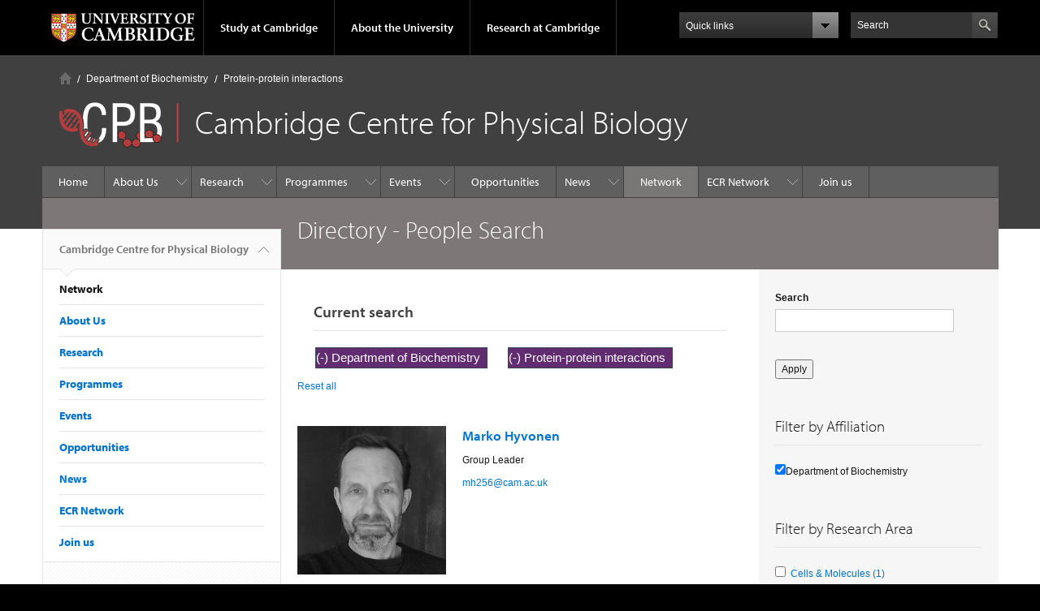

--- FILE ---
content_type: text/html; charset=utf-8
request_url: https://www.physbiol.cam.ac.uk/directory/people-search/affiliation/department-of-biochemistry/research-topic/protein-protein-interactions
body_size: 10606
content:
<!DOCTYPE html>

<html xmlns="http://www.w3.org/1999/xhtml" lang="en"
      dir="ltr" 
  xmlns:content="http://purl.org/rss/1.0/modules/content/"
  xmlns:dc="http://purl.org/dc/terms/"
  xmlns:foaf="http://xmlns.com/foaf/0.1/"
  xmlns:og="http://ogp.me/ns#"
  xmlns:rdfs="http://www.w3.org/2000/01/rdf-schema#"
  xmlns:sioc="http://rdfs.org/sioc/ns#"
  xmlns:sioct="http://rdfs.org/sioc/types#"
  xmlns:skos="http://www.w3.org/2004/02/skos/core#"
  xmlns:xsd="http://www.w3.org/2001/XMLSchema#" class="no-js">

<head>

  <meta http-equiv="Content-Type" content="text/html; charset=utf-8" />
<meta http-equiv="X-UA-Compatible" content="IE=edge" />
<link rel="shortcut icon" href="https://www.physbiol.cam.ac.uk/profiles/cambridge/themes/cambridge_theme/favicon.ico" type="image/vnd.microsoft.icon" />
<link rel="apple-touch-icon" href="https://www.physbiol.cam.ac.uk/profiles/cambridge/themes/cambridge_theme/apple-touch-icon.png" type="image/png" />
<meta name="generator" content="Drupal 7 (https://www.drupal.org)" />
<link rel="canonical" href="https://www.physbiol.cam.ac.uk/directory/people-search/affiliation/department-of-biochemistry/research-topic/protein-protein-interactions" />
<link rel="shortlink" href="https://www.physbiol.cam.ac.uk/directory/people-search/affiliation/department-of-biochemistry/research-topic/protein-protein-interactions" />
<meta name="dcterms.title" content="Directory - People Search" />
<meta name="dcterms.type" content="Text" />
<meta name="dcterms.format" content="text/html" />
<meta name="dcterms.identifier" content="https://www.physbiol.cam.ac.uk/directory/people-search/affiliation/department-of-biochemistry/research-topic/protein-protein-interactions" />

  <title>Directory - People Search | Cambridge Centre for Physical Biology</title>

  <meta name="viewport" content="width=device-width, initial-scale=1.0"/>

  <link type="text/css" rel="stylesheet" href="https://www.physbiol.cam.ac.uk/sites/default/files/css/css_xE-rWrJf-fncB6ztZfd2huxqgxu4WO-qwma6Xer30m4.css" media="all" />
<link type="text/css" rel="stylesheet" href="https://www.physbiol.cam.ac.uk/sites/default/files/css/css_r5No86C7sS9q1aPrkHlGoRNW_ZjNc8GOaZj32oS4xm4.css" media="all" />
<link type="text/css" rel="stylesheet" href="https://www.physbiol.cam.ac.uk/sites/default/files/css/css_6JUwF5RFCv47ETHxZ0-uB9UL9_oiZIWkMgrNvx7D8Y0.css" media="all" />
<link type="text/css" rel="stylesheet" href="https://www.physbiol.cam.ac.uk/sites/default/files/css/css_TZBLxdg3N2UduQtOE2dgRSFMCkFG-NWJk6_hB1tAgag.css" media="all" />
<link type="text/css" rel="stylesheet" href="https://www.physbiol.cam.ac.uk/sites/default/files/css/css_k7D4uz8B_hr7ccvVlo41jgv1ijes3iqaIKRGr7ThA44.css" media="all" />

  <script type="text/javascript" src="//use.typekit.com/hyb5bko.js"></script>
  <script type="text/javascript">try {
      Typekit.load();
    } catch (e) {
    }</script>
  <script type="text/javascript">document.documentElement.className += " js";</script>

</head>

<body class="html not-front not-logged-in no-sidebars page-directory page-directory-people-search page-directory-people-search-affiliation page-directory-people-search-affiliation-department-of-biochemistry page-directory-people-search-affiliation-department-of-biochemistry-research-topic page-directory-people-search-affiliation-department-of-biochemistry-research-topic-protein-protein-interactions campl-theme-7" >

<!--[if lt IE 7]>
<div class="lt-ie9 lt-ie8 lt-ie7">
<![endif]-->
<!--[if IE 7]>
<div class="lt-ie9 lt-ie8">
<![endif]-->
<!--[if IE 8]>
<div class="lt-ie9">
<![endif]-->

<a href="#page-content" class="campl-skipTo">skip to content</a>

<noscript aria-hidden="true"><iframe src="https://www.googletagmanager.com/ns.html?id=GTM-55Z5753D" height="0" width="0" style="display:none;visibility:hidden"></iframe></noscript>


<div class="campl-row campl-global-header">
  <div class="campl-wrap clearfix">
    <div class="campl-header-container campl-column8" id="global-header-controls">
      <a href="https://www.cam.ac.uk" class="campl-main-logo">
        <img alt="University of Cambridge" src="/profiles/cambridge/themes/cambridge_theme/images/interface/main-logo-small.png"/>
      </a>

      <ul class="campl-unstyled-list campl-horizontal-navigation campl-global-navigation clearfix">
        <li>
          <a href="#study-with-us">Study at Cambridge</a>
        </li>
        <li>
          <a href="#about-the-university">About the University</a>
        </li>
        <li>
          <a href="https://www.cam.ac.uk/research?ucam-ref=global-header" class="campl-no-drawer">Research at Cambridge</a>
        </li>
      </ul>
    </div>

    <div class="campl-column2">
      <div class="campl-quicklinks">
      </div>
    </div>

    <div class="campl-column2">

      <div class="campl-site-search" id="site-search-btn">

        <label for="header-search" class="hidden">Search site</label>

        <div class="campl-search-input">
          <form action="https://search.cam.ac.uk/web" method="get">
            <input id="header-search" type="text" title="Search" name="query" value="" placeholder="Search"/>

            
            <input type="image" alt="Search" class="campl-search-submit"
                   src="/profiles/cambridge/themes/cambridge_theme/images/interface/btn-search-header.png"/>
          </form>
        </div>
      </div>

    </div>
  </div>
</div>
<div class="campl-row campl-global-header campl-search-drawer">
  <div class="campl-wrap clearfix">
    <form class="campl-site-search-form" id="site-search-container" action="https://search.cam.ac.uk/web" method="get">
      <div class="campl-search-form-wrapper clearfix">
        <input type="text" class="text" title="Search" name="query" value="" placeholder="Search"/>

        
        <input type="image" alt="Search" class="campl-search-submit"
               src="/profiles/cambridge/themes/cambridge_theme/images/interface/btn-search.png"/>
      </div>
    </form>
  </div>
</div>

<div class="campl-row campl-global-navigation-drawer">

  <div class="campl-wrap clearfix">
    <div class="campl-column12 campl-home-link-container">
      <a href="">Home</a>
    </div>
  </div>
  <div class="campl-wrap clearfix">
    <div class="campl-column12 campl-global-navigation-mobile-list campl-global-navigation-list">
      <div class="campl-global-navigation-outer clearfix" id="study-with-us">
        <ul class="campl-unstyled-list campl-global-navigation-header-container ">
          <li><a href="https://www.cam.ac.uk/study-at-cambridge?ucam-ref=global-header">Study at Cambridge</a></li>
        </ul>
        <div class="campl-column4">
          <ul
            class="campl-global-navigation-container campl-unstyled-list campl-global-navigation-secondary-with-children">
            <li>
              <a href="https://www.undergraduate.study.cam.ac.uk/?ucam-ref=global-header">Undergraduate</a>
              <ul class="campl-global-navigation-tertiary campl-unstyled-list">
                <li>
                  <a href="https://www.undergraduate.study.cam.ac.uk/courses?ucam-ref=global-header">Undergraduate courses</a>
                </li>
                <li>
                  <a href="https://www.undergraduate.study.cam.ac.uk/applying?ucam-ref=global-header">Applying</a>
                </li>
                <li>
                  <a href="https://www.undergraduate.study.cam.ac.uk/events?ucam-ref=global-header">Events and open days</a>
                </li>
                <li>
                  <a href="https://www.undergraduate.study.cam.ac.uk/finance?ucam-ref=global-header">Fees and finance</a>
                </li>
              </ul>
            </li>
          </ul>
        </div>
        <div class="campl-column4">
          <ul
            class="campl-global-navigation-container campl-unstyled-list campl-global-navigation-secondary-with-children">
            <li>
              <a href="https://www.postgraduate.study.cam.ac.uk/?ucam-ref=global-header">Postgraduate</a>
              <ul class="campl-global-navigation-tertiary campl-unstyled-list">
                <li>
                  <a href="https://www.postgraduate.study.cam.ac.uk/courses?ucam-ref=global-header">Postgraduate courses</a>
                </li>
                <li>
                  <a href="https://www.postgraduate.study.cam.ac.uk/application-process/how-do-i-apply?ucam-ref=global-header">How to apply</a>
		</li>
                <li>
                  <a href="https://www.postgraduate.study.cam.ac.uk/events?ucam-ref=global-header">Postgraduate events</a>
                </li>		      
                <li>
		  <a href="https://www.postgraduate.study.cam.ac.uk/funding?ucam-ref=global-header">Fees and funding</a>
		</li>
              </ul>
            </li>
          </ul>
        </div>
        <div class="campl-column4">
          <ul class="campl-global-navigation-container campl-unstyled-list last">
            <li>
              <a href="https://www.internationalstudents.cam.ac.uk/?ucam-ref=global-header">International
                students</a>
            </li>
            <li>
              <a href="https://www.ice.cam.ac.uk/?ucam-ref=global-header">Continuing education</a>
            </li>
            <li>
              <a href="https://www.epe.admin.cam.ac.uk/?ucam-ref=global-header">Executive and professional education</a>
            </li>
            <li>
              <a href="https://www.educ.cam.ac.uk/?ucam-ref=global-header">Courses in education</a>
            </li>
          </ul>
        </div>
      </div>

      <div class="campl-global-navigation-outer clearfix" id="about-the-university">
        <ul class="campl-global-navigation-header-container campl-unstyled-list">
          <li><a href="https://www.cam.ac.uk/about-the-university?ucam-ref=global-header">About the University</a></li>
        </ul>
        <div class="campl-column4">
          <ul class="campl-global-navigation-container campl-unstyled-list">
            <li>
              <a href="https://www.cam.ac.uk/about-the-university/how-the-university-and-colleges-work?ucam-ref=global-header">How the
                University and Colleges work</a>
            </li>
            <li>
              <a href="https://www.cam.ac.uk/about-the-university/term-dates-and-calendars?ucam-ref=global-header">Term dates and calendars</a>
            </li>
            <li>
              <a href="https://www.cam.ac.uk/about-the-university/history?ucam-ref=global-header">History</a>
            </li>
            <li>
              <a href="https://map.cam.ac.uk/?ucam-ref=global-header">Map</a>
            </li>
            <li>
              <a href="https://www.cam.ac.uk/about-the-university/visiting-the-university?ucam-ref=global-header">Visiting the University</a>
            </li>
          </ul>
        </div>
        <div class="campl-column4">
          <ul class="campl-global-navigation-container campl-unstyled-list">
            <li>
              <a href="https://www.cam.ac.uk/about-the-university/annual-reports?ucam-ref=global-header">Annual reports</a>
            </li>
            <li>
              <a href="https://www.equality.admin.cam.ac.uk/?ucam-ref=global-header">Equality and diversity</a>
            </li>
            <li>
              <a href="https://www.cam.ac.uk/news?ucam-ref=global-header">News</a>
            </li>
            <li>
              <a href="https://www.cam.ac.uk/a-global-university?ucam-ref=global-header">A global university</a>
            </li>
          </ul>
        </div>
        <div class="campl-column4">
          <ul class="campl-global-navigation-container campl-unstyled-list">
            <li>
              <a href="https://www.admin.cam.ac.uk/whatson/?ucam-ref=global-header">Events</a>
            </li>
            <li>
              <a href="https://www.cam.ac.uk/public-engagement?ucam-ref=global-header">Public engagement</a>
            </li>
            <li>
              <a href="https://www.jobs.cam.ac.uk/">Jobs</a>
            </li>
            <li>
              <a href="https://www.philanthropy.cam.ac.uk/?ucam-ref=global-header">Give to Cambridge</a>
            </li>
          </ul>
        </div>
      </div>

      <div class="campl-global-navigation-outer clearfix" id="our-research">
        <ul class="campl-global-navigation-header-container campl-unstyled-list">
          <li><a href="">Research at Cambridge</a></li>
        </ul>
      </div>
    </div>

    <ul class="campl-unstyled-list campl-quicklinks-list campl-global-navigation-container ">
      <li>
        <a href="https://www.cam.ac.uk/for-staff?ucam-ref=global-quick-links">For staff</a>
      </li>
      <li>
        <a href="https://www.cambridgestudents.cam.ac.uk/?ucam-ref=global-quick-links">For Cambridge students</a>
      </li>
      <li>
        <a href="https://www.alumni.cam.ac.uk/?ucam-ref=global-quick-links">For alumni</a>
      </li>
	  <li>
        <a href="https://www.research-operations.admin.cam.ac.uk/?ucam-ref=global-quick-links">For our researchers</a>
      </li>
      <li>
        <a href="https://www.cam.ac.uk/business-and-enterprise?ucam-ref=global-quick-links">Business and enterprise</a>
      </li>
      <li>
        <a href="https://www.cam.ac.uk/colleges-and-departments?ucam-ref=global-quick-links">Colleges &amp; departments</a>
      </li>
	  <li>
        <a href="https://www.cam.ac.uk/email-and-phone-search?ucam-ref=global-quick-links">Email &amp; phone search</a>
      </li>
      <li>
        <a href="https://www.philanthropy.cam.ac.uk/?ucam-ref=global-quick-links">Give to Cambridge</a>
      </li>
      <li>
        <a href="https://www.libraries.cam.ac.uk/?ucam-ref=global-quick-links">Libraries</a>
      </li>
      <li>
        <a href="https://www.museums.cam.ac.uk/?ucam-ref=global-quick-links">Museums &amp; collections</a>
      </li>
    </ul>
  </div>
</div>

<div class="campl-row campl-page-header campl-section-page">
  <div class="campl-wrap clearfix">
    <div class="campl-column12">
      <div class="campl-content-container campl-co-branding-container">

        <div class="campl-breadcrumb" id="breadcrumb"><ul class="campl-unstyled-list campl-horizontal-navigation clearfix"><li class="first-child"><a href="/" class="campl-home ir">Home</a></li><li><a href="/directory/people-search/affiliation/department-of-biochemistry">Department of Biochemistry</a></li><li>Protein-protein interactions</li></ul></div>
                          
                  <img src="https://www.physbiol.cam.ac.uk/sites/default/files/logo_cpb_color_blackbg_16_vertical_bar_0.png" class="campl-co-branding-logo" alt=""/>
        
                  <p class="campl-page-title">
                  Cambridge Centre for Physical Biology                            </p>
        
        
      </div>
    </div>
  </div>
</div>

  <div class="campl-row campl-page-header">
    <div class="campl-wrap">
        <div class="region region-horizontal-navigation">
    <div id="block-menu-block-1" class="block block-menu-block">

  
  
  
  <div>
    <div class="menu-block-wrapper menu-block-1 menu-name-main-menu parent-mlid-0 menu-level-1">
  <div class="campl-wrap clearfix campl-local-navigation"><div class="campl-local-navigation-container"><ul class="campl-unstyled-list"><li class="first leaf menu-mlid-289"><a href="/" title="">Home</a></li>
<li class="expanded menu-mlid-4713"><a href="/committee" title="">About Us</a><ul class="campl-unstyled-list local-dropdown-menu"><li class="first leaf menu-mlid-4609"><a href="/committee">Committee</a></li>
<li class="leaf menu-mlid-4608"><a href="/cambridge-campus">Institutes &amp; Departments</a></li>
<li class="last leaf menu-mlid-25091"><a href="/contact-us">Contact Us</a></li>
</ul></li>
<li class="expanded menu-mlid-4714"><a href="/research-areas" title="">Research</a><ul class="campl-unstyled-list local-dropdown-menu"><li class="first leaf menu-mlid-4516"><a href="/research-areas">Research Areas</a></li>
<li class="last expanded menu-mlid-4700"><a href="/publications-listed-members" title="">Publications</a><ul class="campl-unstyled-list local-dropdown-menu"><li class="first collapsed menu-mlid-4700"><a href="/publications-listed-members" title="">Publications overview</a></li>
<li class="leaf menu-mlid-11661"><a href="/publications-listed-members/2021">2021</a></li>
<li class="last leaf menu-mlid-11671"><a href="/publications-listed-members/2020">2020</a></li>
</ul></li>
</ul></li>
<li class="expanded menu-mlid-4510"><a href="/open-calls" title="">Programmes</a><ul class="campl-unstyled-list local-dropdown-menu"><li class="first expanded menu-mlid-25161"><a href="/open-calls">Open Calls</a><ul class="campl-unstyled-list local-dropdown-menu"><li class="first collapsed menu-mlid-25161"><a href="/open-calls">Open Calls overview</a></li>
<li class="leaf menu-mlid-25151"><a href="/open-calls/call-1-day-workshops">Call for 1-day workshops</a></li>
<li class="last leaf menu-mlid-4710"><a href="/open-calls/sponsorship-physical-biology-seminars-2026">Seminars Sponsorship</a></li>
</ul></li>
<li class="expanded menu-mlid-11431"><a href="/past-calls">Past calls</a><ul class="campl-unstyled-list local-dropdown-menu"><li class="first collapsed menu-mlid-11431"><a href="/past-calls">Past calls overview</a></li>
<li class="expanded menu-mlid-17881"><a href="/past-calls/cpb-summer-studentships-2023">CPB Summer Studentships 2024</a><ul class="menu"><li class="first collapsed menu-mlid-17881"><a href="/past-calls/cpb-summer-studentships-2023">CPB Summer Studentships 2024 overview</a></li>
<li class="last leaf menu-mlid-17891"><a href="/open-calls/cpb-summer-studentships-2023/undergraduate-projects-2023">Undergraduate Projects 2023</a></li>
</ul></li>
<li class="leaf menu-mlid-17871"><a href="/past-calls/phd-students-and-postdocs-prizes-2023">PhD Students and Postdocs Prizes 2023</a></li>
<li class="expanded menu-mlid-13171"><a href="/past-calls/student-and-postdoc-prizes-2021">Student and Postdoc Prizes 2021</a><ul class="menu"><li class="first collapsed menu-mlid-13171"><a href="/past-calls/student-and-postdoc-prizes-2021">Student and Postdoc Prizes 2021 overview</a></li>
<li class="last expanded menu-mlid-14161"><a href="/past-calls/student-and-postdoc-prizes-2021/prizes-winners-2021">Prizes winners 2021</a><ul class="menu"><li class="first collapsed menu-mlid-14161"><a href="/past-calls/student-and-postdoc-prizes-2021/prizes-winners-2021">Prizes winners 2021 overview</a></li>
<li class="leaf menu-mlid-14171"><a href="/past-calls/student-and-postdoc-prizes-2021/prizes-winners-2021/gea-van-de-kerkhof">Gea van de Kerkhof</a></li>
<li class="leaf menu-mlid-14191"><a href="/past-calls/student-and-postdoc-prizes-2021/prizes-winners-2021/eva-kreysing">Eva Kreysing</a></li>
<li class="last leaf menu-mlid-14181"><a href="/past-calls/student-and-postdoc-prizes-2021/prizes-winners-2021/wolfram-ponisch">Wolfram Pönisch</a></li>
</ul></li>
</ul></li>
<li class="expanded menu-mlid-13131"><a href="/past-calls/pump-priming-grants-2021">Pump Priming Grants 2021</a><ul class="menu"><li class="first collapsed menu-mlid-13131"><a href="/past-calls/pump-priming-grants-2021">Pump Priming Grants 2021 overview</a></li>
<li class="last leaf menu-mlid-14151"><a href="/past-calls/pump-priming-grants-2021/pump-priming-grants-winners-2021">Pump Priming Grants winners 2021</a></li>
</ul></li>
<li class="expanded menu-mlid-4705"><a href="/past-calls/undergraduate-summer-studentships-2021">Summer Studentships 2021</a><ul class="menu"><li class="first collapsed menu-mlid-4705"><a href="/past-calls/undergraduate-summer-studentships-2021">Summer Studentships 2021 overview</a></li>
<li class="leaf menu-mlid-13201"><a href="/past-calls/undergraduate-summer-studentships/students-feeback-2021">Students feeback - 2021</a></li>
<li class="leaf menu-mlid-13121"><a href="/past-calls/undergraduate-summer-studentships/undergraduate-studenthips-results-2021">Results 2021</a></li>
<li class="last leaf menu-mlid-13061"><a href="/past-calls/undergraduate-summer-studentships/projects-2021">Projects 2021</a></li>
</ul></li>
<li class="expanded menu-mlid-4515"><a href="/past-calls/student-postdoc-prizes-2020">Student &amp; Postdoc Prizes 2020</a><ul class="menu"><li class="first collapsed menu-mlid-4515"><a href="/past-calls/student-postdoc-prizes-2020">Student &amp; Postdoc Prizes 2020 overview</a></li>
<li class="last expanded menu-mlid-11591"><a href="/past-calls/student-postdoc-prizes-2020/phd-prizes-winners-2020">PhD Prizes winners 2020</a><ul class="menu"><li class="first collapsed menu-mlid-11591"><a href="/past-calls/student-postdoc-prizes-2020/phd-prizes-winners-2020">PhD Prizes winners 2020 overview</a></li>
<li class="leaf menu-mlid-11571"><a href="/past-calls/student-postdoc-prizes-2020/phd-prizes-winners-2020/maximilian-jakobs-phd-prize-2020">Max Jakobs</a></li>
<li class="leaf menu-mlid-11561"><a href="/past-calls/student-postdoc-prizes-2020/phd-prizes-winners-2020/anna-lippert-phd-prize-2020">Anna Lippert</a></li>
<li class="last leaf menu-mlid-11581"><a href="/past-calls/student-postdoc-prizes-2020/phd-prizes-winners-2020/alexander-ohmann-phd-prize-2020">Alexander Ohmann</a></li>
</ul></li>
</ul></li>
<li class="expanded menu-mlid-4514"><a href="/past-calls/pump-priming-grants-2020">Pump Priming Grants 2020</a><ul class="menu"><li class="first collapsed menu-mlid-4514"><a href="/past-calls/pump-priming-grants-2020">Pump Priming Grants 2020 overview</a></li>
<li class="last leaf menu-mlid-11551"><a href="/past-calls/pump-priming-grants-2020/pump-priming-grants-winners-2020">Pump Priming Grants winners 2020</a></li>
</ul></li>
<li class="last leaf menu-mlid-5581"><a href="/past-calls/logo-competition">Logo Competition</a></li>
</ul></li>
<li class="last leaf menu-mlid-25131"><a href="/cpb-phd-and-postdoc-prizes-2026">Prizes</a></li>
</ul></li>
<li class="expanded menu-mlid-4698"><a href="/upcoming-events" title="">Events</a><ul class="campl-unstyled-list local-dropdown-menu"><li class="first leaf menu-mlid-4718"><a href="/upcoming-events">Upcoming Events</a></li>
<li class="last expanded menu-mlid-4717"><a href="/past-events">Past Events</a><ul class="campl-unstyled-list local-dropdown-menu"><li class="first collapsed menu-mlid-4717"><a href="/past-events">Past Events overview</a></li>
<li class="leaf menu-mlid-19721"><a href="/past-events/cpb-seminars">CPB Seminars</a></li>
<li class="expanded menu-mlid-19731"><a href="/past-events/cpb-symposia">CPB Symposia</a><ul class="menu"><li class="first last collapsed menu-mlid-19731"><a href="/past-events/cpb-symposia">CPB Symposia overview</a></li>
</ul></li>
<li class="leaf menu-mlid-17971"><a href="/past-events/physics-of-life-2023">Physics of Life 2023</a></li>
<li class="leaf menu-mlid-25081"><a href="/past-events/physics-of-living-matter-symposium">Physics of Living Matter Symposium</a></li>
<li class="last expanded menu-mlid-17851"><a href="/past-events/interdisciplinary-workshop-stem-cells-ceb-and-cpb">Interdisciplinary Workshop</a><ul class="menu"><li class="first collapsed menu-mlid-17851"><a href="/past-events/interdisciplinary-workshop-stem-cells-ceb-and-cpb">Interdisciplinary Workshop overview</a></li>
<li class="last leaf menu-mlid-17901"><a href="/past-events/where-cell-biology-physics-and-sensors-meet-3-day-interdisciplinary-workshop/projects">Projects selected</a></li>
</ul></li>
</ul></li>
</ul></li>
<li class="leaf menu-mlid-4701"><a href="/jobs-and-funding-opportunities">Opportunities</a></li>
<li class="expanded menu-mlid-290"><a href="/news" title="">News</a><ul class="campl-unstyled-list local-dropdown-menu"><li class="first collapsed menu-mlid-290"><a href="/news" title="">News overview</a></li>
<li class="last leaf menu-mlid-25163"><a href="/news/newsletters">Newsletters</a></li>
</ul></li>
<li class="leaf active-trail menu-mlid-11471 active campl-current-page"><a href="/directory/people-search" title="" class="active-trail active campl-selected">Network</a></li>
<li class="expanded menu-mlid-17961"><a href="/early-career-researchers-network">ECR Network</a><ul class="campl-unstyled-list local-dropdown-menu"><li class="first collapsed menu-mlid-17961"><a href="/early-career-researchers-network">ECR Network overview</a></li>
<li class="last leaf menu-mlid-25168"><a href="/early-career-researchers-network/ecr-social">ECR Social</a></li>
</ul></li>
<li class="last leaf menu-mlid-4699"><a href="/cpb-registration">Join us</a></li>
</ul></div></div></div>
  </div>

</div>
  </div>
    </div>
  </div>


  <div class="campl-row campl-page-header">
    <div class="campl-wrap clearfix campl-page-sub-title campl-recessed-sub-title">
              <div class="campl-column3 campl-spacing-column">
          &nbsp;
        </div>
      
      <div class="campl-column9">
        <div class="campl-content-container clearfix contextual-links-region">
                    <h1 class="campl-sub-title">Directory - People Search </h1>
                  </div>
      </div>
    </div>
  </div>

  <div class="campl-row campl-content
    campl-recessed-content">
    <div class="campl-wrap clearfix">
              <div class="campl-column3">
          <div class="campl-tertiary-navigation">
              <div class="region region-left-navigation">
    <div id="block-menu-block-2" class="block block-menu-block">

  
  
  
  <div>
    <div class="menu-block-wrapper menu-block-2 menu-name-main-menu parent-mlid-0 menu-level-1">
  <div class="campl-tertiary-navigation-structure"><ul class="campl-unstyled-list campl-vertical-breadcrumb"><li class="first leaf menu-mlid-289"><a href="/" title="">Cambridge Centre for Physical Biology<span class="campl-vertical-breadcrumb-indicator"></span></a></li></ul><ul class="campl-unstyled-list campl-vertical-breadcrumb-navigation"><li class="leaf active-trail menu-mlid-11471 active campl-selected"><a href="/directory/people-search" title="" class="active-trail active">Network</a></li>
<li class="expanded menu-mlid-4713"><a href="/committee" title="">About Us</a></li>
<li class="expanded menu-mlid-4714"><a href="/research-areas" title="">Research</a></li>
<li class="expanded menu-mlid-4510"><a href="/open-calls" title="">Programmes</a></li>
<li class="expanded menu-mlid-4698"><a href="/upcoming-events" title="">Events</a></li>
<li class="leaf menu-mlid-4701"><a href="/jobs-and-funding-opportunities">Opportunities</a></li>
<li class="expanded menu-mlid-290"><a href="/news" title="">News</a></li>
<li class="expanded menu-mlid-17961"><a href="/early-career-researchers-network">ECR Network</a></li>
<li class="last leaf menu-mlid-4699"><a href="/cpb-registration">Join us</a></li>
</ul></div></div>
  </div>

</div>
  </div>
          </div>
        </div>
                            <div class="campl-column6 campl-main-content" id="page-content">

          <div class="">

            
                                      
              <div class="region region-content">
    <div id="block-current-search-current-people-search" class="block block-current-search campl-content-container">

  
      <div class="campl-content-container">
      <div class="campl-heading-container">
        <h2>Current search</h2>
      </div>
    </div>
  
  
  <div>
    <div class="current-search-item current-search-item-active current-search-item-active-items"><div class="item-list"><ul class=""><li class="active first"><a href="/directory/people-search/research-topic/protein-protein-interactions" rel="nofollow" class="active">(-) <span class="element-invisible"> Remove Department of Biochemistry filter </span></a>Department of Biochemistry</li>
<li class="active active last"><a href="/directory/people-search/affiliation/department-of-biochemistry" rel="nofollow" class="active">(-) <span class="element-invisible"> Remove Protein-protein interactions filter </span></a>Protein-protein interactions</li>
</ul></div></div><div class="current-search-item current-search-item-text current-search-item-reset-link"><a href="/directory/people-search">Reset all</a></div>  </div>

</div>
<div id="block-system-main" class="block block-system">

  
  
  
  <div>
    <div class="view view-directory-people-faceted-search view-id-directory_people_faceted_search view-display-id-page view-dom-id-8c83abb924c6b1cc48116bd179fbae12">
        
  
  
      <div class="view-content">
      

    <div class="views-row views-row-1 views-row-odd views-row-first views-row-last">
      
  <div class="views-field views-field-rendered-entity">        <span class="field-content"><div  about="/staff/marko-hyvonen" typeof="sioc:Item foaf:Document" class="ds-2col node node-staff-profile view-mode-alt_staff_list campl-content-container clearfix">

  
  <div class="group-left campl-column4">
    <div class="field field-name-field-sd-staff-photo field-type-image field-label-hidden"><div class="field-items"><div class="field-item even"><a href="/staff/marko-hyvonen"><img typeof="foaf:Image" class="campl-scale-with-grid" src="https://www.physbiol.cam.ac.uk/sites/default/files/styles/inline/public/images/profile/marko_hyvonen.jpg?itok=9VZfZzRe" alt="" /></a></div></div></div>  </div>

  <div class="group-right campl-column8">
    <div class="campl-side-padding"><div class="field field-name-title field-type-ds field-label-hidden"><div class="field-items"><div class="field-item even" property="dc:title"><h3><a href="/staff/marko-hyvonen">Marko Hyvonen</a></h3></div></div></div><div class="field field-name-field-sd-job-titles field-type-text field-label-hidden"><div class="field-items"><div class="field-item even">Group Leader</div></div></div><div class="field field-name-field-sd-email-address field-type-email field-label-hidden"><div class="field-items"><div class="field-item even"><a href="mailto:mh256@cam.ac.uk">mh256@cam.ac.uk</a></div></div></div></div>  </div>

</div>

</span>  </div>  </div>
  
    </div>
  
  
  
  
  
  
</div>  </div>

</div>
  </div>

          </div>

        </div>
      
      
              <div class="campl-column3 campl-secondary-content ">
            <div class="region region-sidebar">
    <div id="block-views-eb20629905f97203404379b66b6c41de" class="block block-views">

  
  
  
  <div>
    <form class="campl-content-container" action="/directory/people-search/affiliation/department-of-biochemistry/research-topic/protein-protein-interactions" method="get" id="views-exposed-form-directory-people-faceted-search-page" accept-charset="UTF-8"><div><div class="views-exposed-form">
  <div class="views-exposed-widgets clearfix">
          <div id="edit-search-api-views-fulltext-wrapper" class="views-exposed-widget views-widget-filter-search_api_views_fulltext">
                  <label for="edit-search-api-views-fulltext">
            Search          </label>
                        <div class="views-widget">
          <div class="form-item form-type-textfield form-item-search-api-views-fulltext">
 <input type="text" id="edit-search-api-views-fulltext" name="search_api_views_fulltext" value="" size="30" maxlength="128" class="form-text" />
</div>
        </div>
              </div>
                    <div class="views-exposed-widget views-submit-button">
      <input type="submit" id="edit-submit-directory-people-faceted-search" value="Apply" class="form-submit" />    </div>
      </div>
</div>
</div></form>  </div>

</div>
<div id="block-facetapi-wz3qnlolm0rujfe0sk0xhmfhzxwls7ez" class="block block-facetapi">

  
      <div class="campl-content-container campl-no-bottom-padding">
      <div class="campl-heading-container">
        <h2>Filter by Affiliation</h2>
      </div>
    </div>
  
  
  <div class="campl-content-container">
    <div class="item-list"><ul class="facetapi-facetapi-checkbox-links facetapi-facet-field-sd-departments-ref" id="facetapi-facet-search-apipeople-index-block-field-sd-departments-ref"><li class="active leaf first last"><a href="/directory/people-search/research-topic/protein-protein-interactions" class="facetapi-checkbox facetapi-active active" rel="nofollow" id="facetapi-link--2">(-) <span class="element-invisible"> Remove Department of Biochemistry filter </span></a>Department of Biochemistry</li>
</ul></div>  </div>

</div>
<div id="block-facetapi-hj0abr4bwhvugvf19c5qqy8n06lch39b" class="block block-facetapi">

  
      <div class="campl-content-container campl-no-bottom-padding">
      <div class="campl-heading-container">
        <h2>Filter by Research Area</h2>
      </div>
    </div>
  
  
  <div class="campl-content-container">
    <div class="item-list"><ul class="facetapi-facetapi-checkbox-links facetapi-facet-field-research-areas" id="facetapi-facet-search-apipeople-index-block-field-research-areas"><li class="leaf first last"><a href="/directory/people-search/affiliation/department-of-biochemistry/research-area/cells-molecules/research-topic/protein-protein-interactions" class="facetapi-checkbox facetapi-inactive" rel="nofollow" id="facetapi-link--4">Cells &amp; Molecules (1)<span class="element-invisible"> Apply Cells &amp; Molecules filter </span></a></li>
</ul></div>  </div>

</div>
<div id="block-facetapi-myoexyagklqm2pgf5pe5sf2vv51iv2un" class="block block-facetapi">

  
      <div class="campl-content-container campl-no-bottom-padding">
      <div class="campl-heading-container">
        <h2>Filter by Lab / Group</h2>
      </div>
    </div>
  
  
  <div class="campl-content-container">
    <div class="item-list"><ul class="facetapi-facetapi-checkbox-links facetapi-facet-field-lab-group" id="facetapi-facet-search-apipeople-index-block-field-lab-group"><li class="leaf first last"><a href="/directory/people-search/affiliation/department-of-biochemistry/lab-group/hyvonen/research-topic/protein-protein-interactions" class="facetapi-checkbox facetapi-inactive" rel="nofollow" id="facetapi-link--3">Hyvonen (1)<span class="element-invisible"> Apply Hyvonen filter </span></a></li>
</ul></div>  </div>

</div>
<div id="block-facetapi-llw0u2bl8gjqgnvobh7n3ar5xbcr12hk" class="block block-facetapi">

  
      <div class="campl-content-container campl-no-bottom-padding">
      <div class="campl-heading-container">
        <h2>Filter by research topics:</h2>
      </div>
    </div>
  
  
  <div class="campl-content-container">
    <div class="item-list"><ul class="facetapi-facetapi-checkbox-links facetapi-facet-field-research-topics" id="facetapi-facet-search-apipeople-index-block-field-research-topics"><li class="active leaf first"><a href="/directory/people-search/affiliation/department-of-biochemistry" class="facetapi-checkbox facetapi-active active" rel="nofollow" id="facetapi-link--5">(-) <span class="element-invisible"> Remove Protein-protein interactions filter </span></a>Protein-protein interactions</li>
<li class="leaf"><a href="/directory/people-search/affiliation/department-of-biochemistry/research-topic/cellular-signalling/research-topic/protein-protein-interactions" class="facetapi-checkbox facetapi-inactive" rel="nofollow" id="facetapi-link--6">Cellular signalling (1)<span class="element-invisible"> Apply Cellular signalling filter </span></a></li>
<li class="leaf"><a href="/directory/people-search/affiliation/department-of-biochemistry/research-topic/drug-discovery/research-topic/protein-protein-interactions" class="facetapi-checkbox facetapi-inactive" rel="nofollow" id="facetapi-link--7">Drug discovery (1)<span class="element-invisible"> Apply Drug discovery filter </span></a></li>
<li class="leaf"><a href="/directory/people-search/affiliation/department-of-biochemistry/research-topic/protein-engineering/research-topic/protein-protein-interactions" class="facetapi-checkbox facetapi-inactive" rel="nofollow" id="facetapi-link--8">Protein engineering (1)<span class="element-invisible"> Apply Protein engineering filter </span></a></li>
<li class="leaf last"><a href="/directory/people-search/affiliation/department-of-biochemistry/research-topic/protein-protein-interactions/research-topic/structural-biology" class="facetapi-checkbox facetapi-inactive" rel="nofollow" id="facetapi-link--9">Structural biology (1)<span class="element-invisible"> Apply Structural biology filter </span></a></li>
</ul></div>  </div>

</div>
  </div>
        </div>
      
      
    </div>

  </div>

  <div class="campl-row campl-local-footer">
    <div class="campl-wrap clearfix">
      <div class="campl-column3 campl-footer-navigation">
                    <div class="region region-footer-1">
    <div id="block-block-4" class="block block-block campl-content-container campl-navigation-list">

  
      <h3>Contact us</h3>
  
  
  <div class="content">
    <script charset="utf-8" src="https://platform.twitter.com/widgets.js" type="text/javascript" width="100%"></script><p>For more information please contact</p>
<p><a href="mailto:admin@physbiol.cam.ac.uk">admin@physbiol.cam.ac.uk</a></p>
<p>Tel (0) 1223 764075</p>
  </div>

</div>
  </div>
              </div>
      <div class="campl-column3 campl-footer-navigation">
                    <div class="region region-footer-2">
    <div id="block-block-8" class="block block-block campl-content-container campl-navigation-list">

  
      <h3>Get involved</h3>
  
  
  <div class="content">
    <p><a href="https://www.physbiol.cam.ac.uk/cpb-registration">Registration</a></p>
  </div>

</div>
  </div>
              </div>
      <div class="campl-column3 campl-footer-navigation">
                    <div class="region region-footer-3">
    <div id="block-block-3" class="block block-block campl-content-container campl-navigation-list">

  
      <h3>Follow us</h3>
  
  
  <div class="content">
    <p><a href="http://www.twitter.com" target="_blank">@</a><a href="https://twitter.com/camphysbiol" target="_blank">camphysbiol</a></p>
  </div>

</div>
<div id="block-block-7" class="block block-block campl-content-container campl-navigation-list">

  
      <h3>We support</h3>
  
  
  <div class="content">
    <p><a href="https://www.tcm.phy.cam.ac.uk/tlm/" target="_blank">Theory of Living Matter</a></p>
<p><span><span><span><span><span><span><span>@TLM_Cambridge</span></span></span></span></span></span></span></p>
<p> </p>
<p><a href="https://ucammorphogenesisseries.wordpress.com" target="_blank"><span><span><span><span><span><span><span>Morphogenesis Series</span></span></span></span></span></span></span></a></p>
<p><span><span><span><span><span><span><span>@CamMorphoSeries</span></span></span></span></span></span></span></p>
  </div>

</div>
  </div>
              </div>
      <div class="campl-column3 campl-footer-navigation last">
                    <div class="region region-footer-4">
    <div id="block-block-6" class="block block-block campl-content-container campl-navigation-list">

  
      <h3>Talks</h3>
  
  
  <div class="content">
    <p><a href="https://talks.cam.ac.uk/show/index/125497" target="_blank">Talks.cam</a></p>
  </div>

</div>
<div id="block-block-10" class="block block-block campl-content-container campl-navigation-list">

  
      <h3>Cambridge University</h3>
  
  
  <div class="content">
    <p><a href="https://www.cam.ac.uk/news" target="_blank">Cambridge News</a></p>
  </div>

</div>
  </div>
              </div>
    </div>
  </div>

<div class="campl-row campl-global-footer">
  <div class="campl-wrap clearfix">
    <div class="campl-column3 campl-footer-navigation">
      <div class="campl-content-container campl-footer-logo">
        <img alt="University of Cambridge" src="/profiles/cambridge/themes/cambridge_theme/images/interface/main-logo-small.png"
             class="campl-scale-with-grid"/>

        <p>&#169; 2026 University of Cambridge</p>
        <ul class="campl-unstyled-list campl-global-footer-links">
          <li>
            <a href="https://www.cam.ac.uk/about-the-university/contact-the-university?ucam-ref=global-footer">Contact the University</a>
          </li>
          <li>
            <a href="https://www.cam.ac.uk/about-this-site/accessibility?ucam-ref=global-footer">Accessibility</a>
          </li>
          <li>
            <a href="https://www.information-compliance.admin.cam.ac.uk/foi?ucam-ref=global-footer">Freedom of information</a>
          </li>
		  <li>
		    <a href="https://www.cam.ac.uk/about-this-site/privacy-policy?ucam-ref=global-footer">Privacy policy and cookies</a>
		  </li>
		  <li>
		    <a href="https://www.governanceandcompliance.admin.cam.ac.uk/governance-and-strategy/anti-slavery-and-anti-trafficking?ucam-ref=global-footer">Statement on Modern Slavery</a>
		  </li>
          <li>
            <a href="https://www.cam.ac.uk/about-this-site/terms-and-conditions?ucam-ref=global-footer">Terms and conditions</a>
          </li>
		  <li>
            <a href="https://www.cam.ac.uk/university-a-z?ucam-ref=global-footer">University A-Z</a>
          </li>
        </ul>
      </div>
    </div>
    <div class="campl-column3 campl-footer-navigation">
      <div class="campl-content-container campl-navigation-list">

        <div class="link-list">
          <h3><a href="https://www.cam.ac.uk/study-at-cambridge?ucam-ref=global-footer">Study at Cambridge</a></h3>
          <ul class="campl-unstyled-list campl-page-children">
            <li>
              <a href="https://www.undergraduate.study.cam.ac.uk/?ucam-ref=global-footer">Undergraduate</a>
            </li>
            <li>
              <a href="https://www.postgraduate.study.cam.ac.uk?ucam-ref=global-footer">Postgraduate</a>
            </li>
            <li>
              <a href="https://www.pace.cam.ac.uk/?ucam-ref=global-footer">Professional and continuing education</a>
            </li>
            <li>
              <a href="https://www.epe.admin.cam.ac.uk/?ucam-ref=global-footer">Executive and professional education</a>
            </li>
            <li>
              <a href="https://www.educ.cam.ac.uk/?ucam-ref=global-footer">Courses in education</a>
            </li>
          </ul>
        </div>
      </div>
    </div>
    <div class="campl-column3 campl-footer-navigation">
      <div class="campl-content-container campl-navigation-list">
        <h3><a href="https://www.cam.ac.uk/about-the-university?ucam-ref=global-footer">About the University</a></h3>
        <ul class="campl-unstyled-list campl-page-children">
          <li>
            <a href="https://www.cam.ac.uk/about-the-university/how-the-university-and-colleges-work?ucam-ref=global-footer">How the University
              and Colleges work</a>
          </li>
		  <li>
            <a href="https://www.philanthropy.cam.ac.uk/give-now?ucam-ref=global-footer">Give to Cambridge</a>
          </li>
		  <li>
            <a href="https://www.jobs.cam.ac.uk">Jobs</a>
          </li>
          <li>
            <a href="https://map.cam.ac.uk/?ucam-ref=global-footer">Map</a>
          </li>
          <li>
            <a href="https://www.cam.ac.uk/about-the-university/visiting-the-university?ucam-ref=global-footer">Visiting the University</a>
          </li>
        </ul>
      </div>
    </div>
    <div class="campl-column3 campl-footer-navigation last">
      <div class="campl-content-container campl-navigation-list">
        <h3><a href="https://www.cam.ac.uk/research?ucam-ref=global-footer">Research at Cambridge</a></h3>
        <ul class="campl-unstyled-list campl-page-children">
          <li>
            <a href="https://www.cam.ac.uk/research/news?ucam-ref=global-footer">Research news</a>
          </li>
		  <li>
            <a href="https://www.cam.ac.uk/research/research-at-cambridge?ucam-ref=global-footer">About research at Cambridge</a>
          </li>
          <li>
            <a href="https://www.cam.ac.uk/public-engagement?ucam-ref=global-footer">Public engagement</a>
          </li>
          <li>
            <a href="https://www.cam.ac.uk/research/spotlight-on?ucam-ref=global-footer">Spotlight on...</a>
          </li>
        </ul>
      </div>
    </div>
  </div>
</div>

<script type="text/javascript" src="https://www.physbiol.cam.ac.uk/sites/default/files/js/js_o6T7PVUab9ogIXo266EGX1UpGk_cm_1nASwpQML322U.js"></script>
<script type="text/javascript" src="https://www.physbiol.cam.ac.uk/sites/default/files/js/js_Pt6OpwTd6jcHLRIjrE-eSPLWMxWDkcyYrPTIrXDSON0.js"></script>
<script type="text/javascript" src="https://www.physbiol.cam.ac.uk/sites/default/files/js/js_onbE0n0cQY6KTDQtHO_E27UBymFC-RuqypZZ6Zxez-o.js"></script>
<script type="text/javascript" src="https://www.physbiol.cam.ac.uk/sites/default/files/js/js_LvRGprsJiXJINM9M-UBIXWMLdlhvhSxxTN9QOkhsvwg.js"></script>
<script type="text/javascript" src="https://www.physbiol.cam.ac.uk/sites/default/files/js/js_fXR4MMdB27xpnWvZbZt1J3b2JzHa9IDbr1XdRwvflCI.js"></script>
<script type="text/javascript" src="https://www.physbiol.cam.ac.uk/sites/default/files/js/js_hQmvjWkSvVwHzs0T3J3hLAECzhAgd20GIxrkuwTotzA.js"></script>
<script type="text/javascript">
<!--//--><![CDATA[//><!--
jQuery.extend(Drupal.settings, {"basePath":"\/","pathPrefix":"","setHasJsCookie":0,"ajaxPageState":{"theme":"cambridge_theme","theme_token":"d7UPkcYDVi0knfRS4l3WJ-0gty_o2s9GcgFC9EknEuk","css":{"modules\/system\/system.base.css":1,"modules\/system\/system.menus.css":1,"modules\/system\/system.messages.css":1,"modules\/system\/system.theme.css":1,"modules\/aggregator\/aggregator.css":1,"profiles\/cambridge\/modules\/contrib\/calendar\/css\/calendar_multiday.css":1,"profiles\/cambridge\/modules\/features\/cambridge_events\/css\/events.css":1,"profiles\/cambridge\/modules\/features\/cambridge_teasers\/css\/teasers.css":1,"profiles\/cambridge\/modules\/contrib\/date\/date_repeat_field\/date_repeat_field.css":1,"modules\/field\/theme\/field.css":1,"modules\/node\/node.css":1,"modules\/search\/search.css":1,"profiles\/cambridge\/modules\/contrib\/toc_node\/css\/toc_node.css":1,"modules\/user\/user.css":1,"profiles\/cambridge\/modules\/contrib\/views\/css\/views.css":1,"profiles\/cambridge\/modules\/contrib\/ckeditor\/css\/ckeditor.css":1,"profiles\/cambridge\/modules\/contrib\/ctools\/css\/ctools.css":1,"profiles\/cambridge\/libraries\/fancybox\/source\/jquery.fancybox.css":1,"profiles\/cambridge\/modules\/contrib\/facetapi\/facetapi.css":1,"profiles\/cambridge\/modules\/custom\/cambridge_cookie_compliance\/css\/style.css":1,"profiles\/cambridge\/themes\/cambridge_theme\/css\/full-stylesheet.css":1,"profiles\/cambridge\/themes\/cambridge_theme\/css\/drupal.css":1,"profiles\/cambridge\/themes\/cambridge_theme\/css\/falcon.css":1,"public:\/\/css_injector\/css_injector_1.css":1,"public:\/\/css_injector\/css_injector_2.css":1,"public:\/\/css_injector\/css_injector_3.css":1,"public:\/\/css_injector\/css_injector_4.css":1,"public:\/\/css_injector\/css_injector_5.css":1,"public:\/\/css_injector\/css_injector_6.css":1,"public:\/\/css_injector\/css_injector_7.css":1,"public:\/\/css_injector\/css_injector_8.css":1,"public:\/\/css_injector\/css_injector_9.css":1,"public:\/\/css_injector\/css_injector_12.css":1,"public:\/\/css_injector\/css_injector_13.css":1,"public:\/\/css_injector\/css_injector_14.css":1,"public:\/\/css_injector\/css_injector_15.css":1,"public:\/\/css_injector\/css_injector_16.css":1,"public:\/\/css_injector\/css_injector_21.css":1,"public:\/\/css_injector\/css_injector_31.css":1},"js":{"https:\/\/www.physbiol.cam.ac.uk\/sites\/default\/files\/google_tag\/subdomain_cam_ac_uk\/google_tag.script.js":1,"profiles\/cambridge\/modules\/contrib\/jquery_update\/replace\/jquery\/1.12\/jquery.min.js":1,"misc\/jquery-extend-3.4.0.js":1,"misc\/jquery-html-prefilter-3.5.0-backport.js":1,"misc\/jquery.once.js":1,"misc\/drupal.js":1,"profiles\/cambridge\/modules\/contrib\/jquery_update\/js\/jquery_browser.js":1,"misc\/form-single-submit.js":1,"profiles\/cambridge\/modules\/features\/cambridge_teasers\/js\/teasers.js":1,"profiles\/cambridge\/modules\/features\/cambridge_teasers\/js\/jquery.matchHeight-min.js":1,"profiles\/cambridge\/modules\/contrib\/entityreference\/js\/entityreference.js":1,"profiles\/cambridge\/modules\/contrib\/fancybox\/fancybox.js":1,"profiles\/cambridge\/libraries\/fancybox\/source\/jquery.fancybox.pack.js":1,"profiles\/cambridge\/libraries\/fancybox\/lib\/jquery.mousewheel-3.0.6.pack.js":1,"sites\/all\/modules\/patched\/field_group\/field_group.js":1,"profiles\/cambridge\/modules\/contrib\/facetapi\/facetapi.js":1,"profiles\/cambridge\/themes\/cambridge_theme\/js\/custom.js":1,"profiles\/cambridge\/themes\/cambridge_theme\/js\/libs\/ios-orientationchange-fix.js":1,"profiles\/cambridge\/themes\/cambridge_theme\/js\/libs\/modernizr.js":1,"profiles\/cambridge\/themes\/cambridge_theme\/js\/drupal.js":1}},"fancybox":[],"field_group":{"div":"alt_staff_list"},"urlIsAjaxTrusted":{"\/directory\/people-search\/affiliation\/department-of-biochemistry\/research-topic\/protein-protein-interactions":true},"facetapi":{"facets":[{"limit":"20","id":"facetapi-facet-search-apipeople-index-block-field-sd-departments-ref","searcher":"search_api@people_index","realmName":"block","facetName":"field_sd_departments_ref","queryType":null,"widget":"facetapi_checkbox_links","showMoreText":"Show more","showFewerText":"Show fewer","makeCheckboxes":1},{"limit":"20","id":"facetapi-facet-search-apipeople-index-block-field-research-areas","searcher":"search_api@people_index","realmName":"block","facetName":"field_research_areas","queryType":null,"widget":"facetapi_checkbox_links","showMoreText":"Show more","showFewerText":"Show fewer","makeCheckboxes":1},{"limit":"20","id":"facetapi-facet-search-apipeople-index-block-field-lab-group","searcher":"search_api@people_index","realmName":"block","facetName":"field_lab_group","queryType":null,"widget":"facetapi_checkbox_links","showMoreText":"Show more","showFewerText":"Show fewer","makeCheckboxes":1},{"limit":"20","id":"facetapi-facet-search-apipeople-index-block-field-research-topics","searcher":"search_api@people_index","realmName":"block","facetName":"field_research_topics","queryType":null,"widget":"facetapi_checkbox_links","showMoreText":"Show more","showFewerText":"Show fewer","makeCheckboxes":1}]}});
//--><!]]>
</script>


<!--[if lte IE 8]>
</div>
<![endif]-->

</body>

</html>
